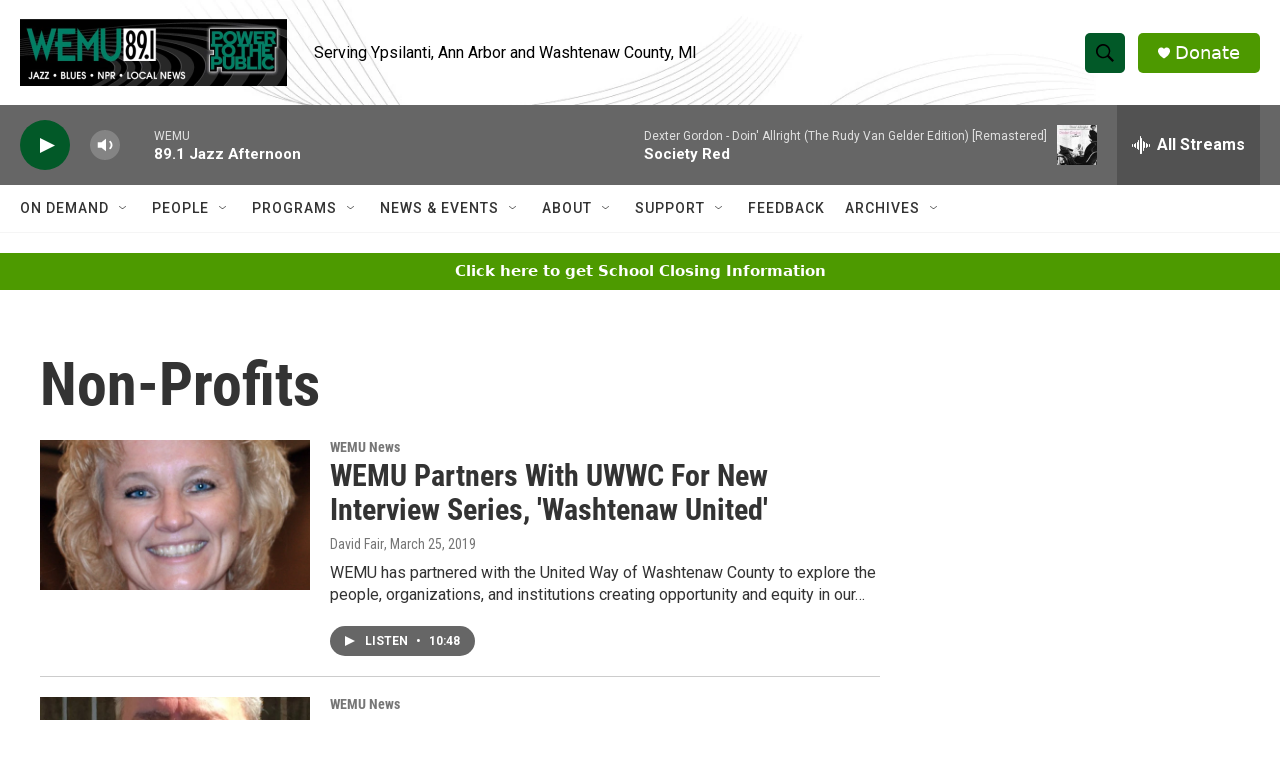

--- FILE ---
content_type: text/html; charset=utf-8
request_url: https://www.google.com/recaptcha/api2/aframe
body_size: 268
content:
<!DOCTYPE HTML><html><head><meta http-equiv="content-type" content="text/html; charset=UTF-8"></head><body><script nonce="SDknrNHeXhqg_ejcRKAAxw">/** Anti-fraud and anti-abuse applications only. See google.com/recaptcha */ try{var clients={'sodar':'https://pagead2.googlesyndication.com/pagead/sodar?'};window.addEventListener("message",function(a){try{if(a.source===window.parent){var b=JSON.parse(a.data);var c=clients[b['id']];if(c){var d=document.createElement('img');d.src=c+b['params']+'&rc='+(localStorage.getItem("rc::a")?sessionStorage.getItem("rc::b"):"");window.document.body.appendChild(d);sessionStorage.setItem("rc::e",parseInt(sessionStorage.getItem("rc::e")||0)+1);localStorage.setItem("rc::h",'1768504597555');}}}catch(b){}});window.parent.postMessage("_grecaptcha_ready", "*");}catch(b){}</script></body></html>